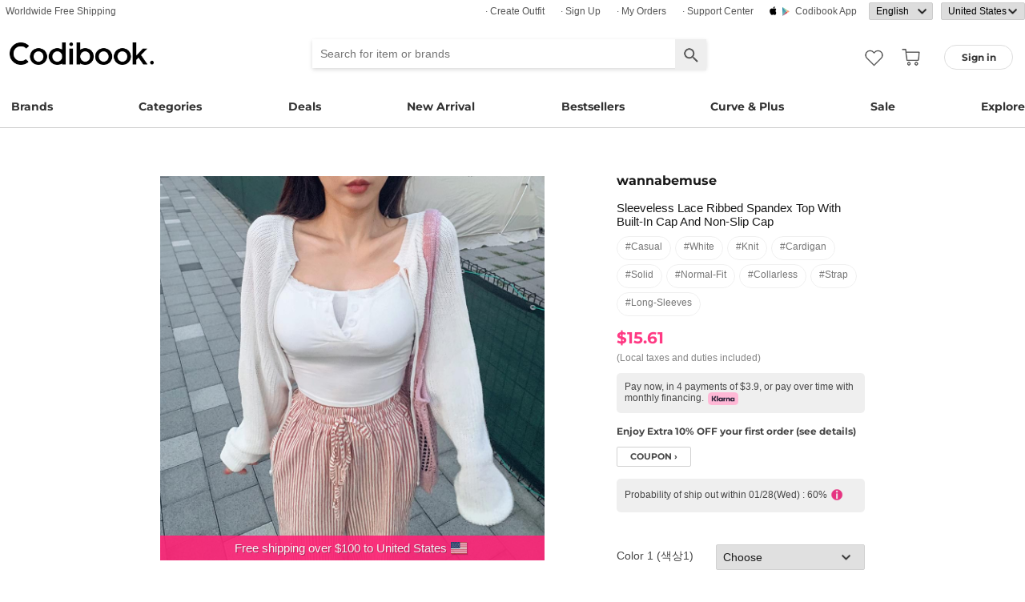

--- FILE ---
content_type: text/html; charset=utf-8
request_url: https://codibook.net/item/9165112?viewMode=shopThumbnail
body_size: 11852
content:
<!DOCTYPE html><html lang="en"><head><title>wannabemuse - Sleeveless Lace Ribbed Spandex Top with Built-in Cap and Non-Slip Cap  - Codibook.</title><meta charset="utf-8"><meta name="mobile-web-app-capable" content="yes"><meta http-equiv="X-UA-Compatible" content="IE=Edge"><meta name="naver-site-verification" content="18719379b51c73ee7c31c971e20b790a9fc353fe"><meta name="google-site-verification" content="BsFUZ1hKjYHyB_VDABBEBiXivHyySYdg_a08JsSWPUM"><meta name="p:domain_verify" content="493125a21442a43c57618c5162746c79"><meta name="apple-itunes-app" content="app-id=1052178370, app-argument=codibook://item/9165112"/><meta name="viewport" content="initial-scale=1, width=device-width"/><meta name="description" content="wannabemuse Sleeveless Lace Ribbed Spandex Top with Built-in Cap and Non-Slip Cap"/><meta property="og:title" content="Sleeveless Lace Ribbed Spandex Top with Built-in Cap and Non-Slip Cap "/><meta property="og:image" content="https://i3.codibook.net/files/1982081810430/24/867777643.jpg"/><meta property="og:description" content="CODIBOOK"/><meta property="al:android:url" content="codibook://item/9165112"/><meta property="al:android:package" content="com.ydea.codibook"/><meta property="al:android:app_name" content="Codibook"/><meta property="al:ios:url" content="codibook://item/9165112"/><meta property="al:ios:app_store_id" content="1052178370"/><meta property="al:ios:app_name" content="Codibook"/><link rel="alternate" href="codibook://item/9165112"/><link rel="alternate" href="android-app://com.ydea.codibook/https/codibook.net/item/9165112"/><link rel="apple-touch-icon" href="https://s1.codibook.net/images/common/apple-touch-icon.png"><link rel="alternate" hreflang="ko" href="https://ko.codibook.net/product/wannabemuse/Sleeveless-Lace-Ribbed-Spandex-Top-with-Built-in-Cap-and-Non-Slip-Cap/908593"><link rel="alternate" hreflang="en" href="https://en.codibook.net/product/wannabemuse/Sleeveless-Lace-Ribbed-Spandex-Top-with-Built-in-Cap-and-Non-Slip-Cap/908593"><link rel="alternate" hreflang="ja" href="https://ja.codibook.net/product/wannabemuse/Sleeveless-Lace-Ribbed-Spandex-Top-with-Built-in-Cap-and-Non-Slip-Cap/908593"><link rel="alternate" hreflang="zh-tw" href="https://zh-tw.codibook.net/product/wannabemuse/Sleeveless-Lace-Ribbed-Spandex-Top-with-Built-in-Cap-and-Non-Slip-Cap/908593"><link rel="alternate" hreflang="zh-cn" href="https://zh-cn.codibook.net/product/wannabemuse/Sleeveless-Lace-Ribbed-Spandex-Top-with-Built-in-Cap-and-Non-Slip-Cap/908593"><link rel="alternate" hreflang="zh-hk" href="https://zh-hk.codibook.net/product/wannabemuse/Sleeveless-Lace-Ribbed-Spandex-Top-with-Built-in-Cap-and-Non-Slip-Cap/908593"><link rel="alternate" hreflang="x-default" href="https://codibook.net/product/wannabemuse/Sleeveless-Lace-Ribbed-Spandex-Top-with-Built-in-Cap-and-Non-Slip-Cap/908593"><link rel="canonical" href="https://codibook.net/product/wannabemuse/Sleeveless-Lace-Ribbed-Spandex-Top-with-Built-in-Cap-and-Non-Slip-Cap/908593"><link rel="preload" href="https://i4.codibook.net/static/webfonts/Montserrat/Montserrat-Bold.woff" as="font" type="font/woff" crossorigin=""><link rel="stylesheet" href="https://s1.codibook.net/aristo/style.min.css"><link rel="stylesheet" href="https://s1.codibook.net/components/flag-icon-css/css/flag-icon.min.css" media="none" onload="if(media!='all')media='all'"/><noscript><link rel="stylesheet" href="https://s1.codibook.net/components/flag-icon-css/css/flag-icon.min.css"/></noscript><link rel="stylesheet" href="https://s1.codibook.net/components/animate.css/animate.css" media="none" onload="if(media!='all')media='all'"/><noscript><link rel="stylesheet" href="https://s1.codibook.net/components/animate.css/animate.css"/></noscript><link rel="stylesheet" href="https://s1.codibook.net/components/jquery.scrollbar/jquery.scrollbar.css" media="none" onload="if(media!='all')media='all'"/><noscript><link rel="stylesheet" href="https://s1.codibook.net/components/jquery.scrollbar/jquery.scrollbar.css"/></noscript><link rel="stylesheet" href="https://s1.codibook.net/components/qtip2/jquery.qtip.css" media="none" onload="if(media!='all')media='all'"/><noscript><link rel="stylesheet" href="https://s1.codibook.net/components/qtip2/jquery.qtip.css"/></noscript><link rel="stylesheet" href="https://s1.codibook.net/css/base.css?b91d09db9cdb537c3a9ea1b312b4ace3"><link rel="stylesheet" href="https://s1.codibook.net/css/item_detail_sizes.css?3eb7cd7a782f8d711867286819795a7c"><script>var Codibook = {"env":"production","xrw":"","webViewClient":"","webViewUA":null,"isApp":false,"i18nLocale":"en","currency":"USD","timezoneOffset":-420,"suggestedLocale":"en","isAlphaUser":false,"isBetaUser":false,"shipping_country":"US","isAndroid":false,"isiOS":false,"optionalStaticURLBase":"https://s1.codibook.net","httpStatus":200,"method":"GET","originalUrl":"/item/9165112?viewMode=shopThumbnail","webview":false,"agent":{"isTablet":false,"mobile":false},"isiPhone":false,"isSafari":false,"appDownloadLink":"","viewMode":"page","temp_id":"temp:b69c3d06bf9546c5973c3599086b6d33","naverpay":{"BUTTON_KEY":"4FC8F0E8-C06A-4826-880C-58BF0D182CC2"},"couponUsable":false,"viewData":{},"i18nDomain":["ko.codibook.net","en.codibook.net","ja.codibook.net","zh-tw.codibook.net","zh-cn.codibook.net","zh-hk.codibook.net"],"done":{},"itemView":{"item_id":9165112,"title_i18n":{"en":"Sleeveless Lace Ribbed Spandex Top with Built-in Cap and Non-Slip Cap ","ja":"透け感なしキャップ内蔵リブニットスパンレースレイヤードクロップスリーブレス","ko":"비침X 캡내장 골지 스판 레이스 레이어드 크롭 나시"},"title":"Sleeveless Lace Ribbed Spandex Top with Built-in Cap and Non-Slip Cap ","title_en":"Sleeveless Lace Ribbed Spandex Top with Built-in Cap and Non-Slip Cap ","user_id":"wannabemuse","orderable_item_id":908593,"shop_id":257,"sellingPrice":15.61},"permalink":"https://codibook.net/item/9165112"};</script><script src="https://s1.codibook.net/js/base.lib.js?5d4e9dea0fb4a5a31388346216245797"></script><script>(function(w,d,s,l,i){w[l]=w[l]||[];w[l].push({'gtm.start':
new Date().getTime(),event:'gtm.js'});var f=d.getElementsByTagName(s)[0],
j=d.createElement(s),dl=l!='dataLayer'?'&l='+l:'';j.async=true;j.src=
'https://ua.codibook.net/gtm.js?id='+i+dl;f.parentNode.insertBefore(j,f);
})(window,document,'script','dataLayer','GTM-KHPNJTQ');</script><script>!function(f,b,e,v,n,t,s){if(f.fbq)return;n=f.fbq=function(){n.callMethod?
n.callMethod.apply(n,arguments):n.queue.push(arguments)};if(!f._fbq)f._fbq=n;
n.push=n;n.loaded=!0;n.version='2.0';n.queue=[];t=b.createElement(e);t.async=!0;
t.src=v;s=b.getElementsByTagName(e)[0];s.parentNode.insertBefore(t,s)}(window,
document,'script','//connect.facebook.net/en_US/fbevents.js');</script><script src="https://s1.codibook.net/components/clipboard/dist/clipboard.min.js" async></script><script src="https://s1.codibook.net/js/essential.js?13d0320e79973734fac6d33901bc77db"></script><script src="https://s1.codibook.net/js/common.js?23b5cb301fe9889f8b35d33b89b589c3" defer></script><script src="https://s1.codibook.net/js/page/item_detail_sizes.js?23709db6f409ca6b370ec02227702a1e" defer></script><script id="jsonLdSchema" type="application/ld+json">{"@context":"http://schema.org","@type":"Product","name":"Sleeveless Lace Ribbed Spandex Top with Built-in Cap and Non-Slip Cap ","image":"https://i3.codibook.net/files/198109268408/ffc86fbcf0e46169/1800926021.jpg","description":"wannabemuse on CODIBOOK","brand":{"@type":"Brand","name":"wannabemuse"},"offers":{"@type":"Offer","availability":"http://schema.org/InStock","price":15.61,"priceCurrency":"USD"},"aggregateRating":null}</script></head><body class="mac itemDetail"><div id="login"><div class="head">Sign in</div><div class="wrapper"><div class="form_wrapper"><form class="ui-form login" method="POST" action="/api/login?fallbackNoAjax=1"><div class="idpws"><input class="user_id text" name="user_id" type="text" autocomplete="username" placeholder="User ID or Email" title="User ID or Email"><input class="raw_password text" name="raw_password" type="password" autocomplete="current-password" placeholder="Password" title="Password"><input class="password" name="password" type="hidden"><input class="return_to" name="return_to" type="hidden"></div><div class="buttons"><input class="btn btn_join" type="submit" value="Sign in"></div><div class="join">Not registered yet?
<strong><a class="join" href="/join">Sign up</a></strong></div><div class="join">Forgot ID or password?
<strong><a class="find_pw" href="/findpw">Find account</a></strong></div><div class="non_login_order_history_notice join"><a class="btn btn_continue_as_guest non_login_order_history">Order detail for guest</a></div><div class="non_login_pay_notice join"><a class="btn btn_continue_as_guest non_login_pay">Continue as guest</a></div><div class="googlelogin"><a class="btn_google btn_externalLogin" href="/auth/google">Sign in with Google</a></div><div class="applelogin"><a class="btn_apple btn_externalLogin" href="/auth/apple">Sign in with Apple</a></div><div class="linelogin"><a class="btn_line btn_externalLogin" href="/auth/line">Sign in with LINE</a></div><div class="fblogin"><a class="btn_facebook btn_externalLogin" href="/auth/facebook">Sign in with Facebook</a></div></form></div></div></div><div id="validation"><div class="wrapper"><div class="form_wrapper"><div class="head">Enter verification code</div><form class="ui-form validation"><div><p>Please check your email for a message with your code. Your code is 4 numbers long.</p><p>We sent your code to: <strong id="email_sent_to"></strong></p><a class="modify_email">Modify email address</a><input class="verify_code text" name="verify_code" type="number" placeholder="Enter code" title="Enter code" autocomplete="off"><div class="join_notice code_notice"></div><button class="retry" disabled>Resend code</button></div><div class="buttons"><div class="submit"><input class="btn btn_join" type="submit" value="Verify email"></div></div></form></div></div></div><div id="find_pw_dialog_container"><div class="formpanel_dialog"><div class="title">Find account</div><div class="desc">The password reset URL will be sent to the email of your account.</div><form class="find_pw ui-form" action="/api/user/dummy/find_pw"><div class="content"><div class="row"><div class="label">Email</div><div class="input"><input class="email text" name="email" type="email" inputmode="email" autocomplete="email" style="width:150px"></div></div></div><div class="foot"><input class="btn" type="submit" value="Submit">
<input class="btn cancel" type="button" value="cancel"></div></form></div></div><div id="non_login_order_history_dialog_container"><div class="formpanel_dialog"><div class="title">Order detail for guest</div><div class="desc">The order id was provided to you by email when your order was placed.</div><form class="non_login_order_history ui-form" action="/order/history" method="post"><input class="name text" name="non_login" type="hidden" value="1"><div class="content"><div class="row"><div class="label">Order ID</div><div class="input"><input class="order_id text" name="order_id" type="text" autocomplete="off"></div></div><div class="row"><div class="label">Email</div><div class="input"><input class="name text" name="email" type="text" autocomplete="off"></div></div></div><div class="foot"><input class="btn" type="submit" value="Submit"></div></form></div></div><div id="modal_background_layer"></div><div id="fb-root"></div><div class="topBannerWrapper" id="top_banner_wrapper"><div class="topBanner" id="top_banner"><a href=""><div class="img" style="background-image:url(https://s1.codibook.net/images/banner/app_down_top_en.png)"></div></a><div class="close_left"></div></div></div><div class="topBannerWrapper" id="locale_suggestion_banner_wrapper" lang="en"><div class="topBanner" id="locale_suggestion_banner"><div class="text"><strong>Choose another language to see content specific to your location and shop online.</strong></div><div class="locale_select_options_wrapper"><select class="locale_select_options" autocomplete="off"><option value="ko">한국어</option><option value="en" selected>English</option><option value="ja">日本語</option><option value="zh-tw">繁體中文</option><option value="zh-cn">简体中文</option></select></div><div class="locale_select_button_wrapper"><a class="btn btn_submit" type="button">OK</a></div><div class="close"></div></div></div><div id="header"><div id="header_of_header_wrapper"><div id="header_of_header"><div class="btn_wrapper_left"><a href="/about/freeshipping">Worldwide Free Shipping</a></div><div class="btn_wrapper_right"><a class="create btn" href="/create">· Create Outfit</a><a class="join btn" href="/join">· Sign up</a><a class="order_history requireLogin nonLoginOrderHistory btn" href="/order/history">· My Orders</a><a class="cscenter btn" href="/cs_center">· Support Center</a><a class="app btn" href="/about_app">Codibook app</a><div class="lang_currency_selector_wrapper"><select class="lang selectLanguages" autocomplete="off"><option value="ko">한국어</option><option value="en" selected>English</option><option value="ja">日本語</option><option value="zh-tw">繁體中文</option><option value="zh-cn">简体中文</option></select><select class="shipping_country selectShippingCountry" autocomplete="off"><option value="US" selected>United States</option><option value="AU">Australia</option><option value="CA">Canada</option><option value="JP">Japan</option><option value="HK">Hong kong</option><option value="MO">Macao</option><option value="SG">Singapore</option><option value="TW">Taiwan</option><option value="GB">United Kingdom</option><option value="FR">France</option><option value="IT">Italy</option><option value="AT">Austria</option><option value="BE">Belgium</option><option value="BG">Bulgaria(rep)</option><option value="HR">Croatia</option><option value="CY">Cyprus</option><option value="CZ">Czech</option><option value="DK">Denmark</option><option value="EE">Estonia</option><option value="FI">Finland</option><option value="DE">Germany</option><option value="GR">Greece</option><option value="HU">Hungary(rep)</option><option value="IE">Ireland</option><option value="LV">Latvia</option><option value="LT">Lithuania</option><option value="LU">Luxembourg</option><option value="MY">Malaysia</option><option value="NL">Netherlands</option><option value="NZ">New Zealand</option><option value="NO">Norway</option><option value="PL">Poland(rep)</option><option value="PT">Portugal</option><option value="RO">Romania</option><option value="SK">Slovakia</option><option value="SI">Slovenia</option><option value="ES">Spain</option><option value="SE">Sweden</option><option value="CH">Switzerland</option><option value="VN">Vietnam</option><option value="ZM">Zambia</option></select></div></div></div></div><div id="header_wrapper"><a class="hamburger btn" href="#"></a><div class="title"><a href="/"><img alt="Codibook" src="https://s1.codibook.net/images/header/logo.png" width="140"></a></div><div class="logo"><a href="/">Codibook</a></div><div class="login btn_flat needLogin" tabIndex="0"><span>Sign in</span></div><a class="search_btn" href="/search/"></a><a class="requireLogin liked_btn" href="#"></a><form class="search_wrapper hide_for_mobile" action="/search/"><input class="search" id="autoComplete" type="text" list="keyword" inputmode="search" name="q" placeholder="Search for item or brands" autocomplete="off" value=""><input type="hidden" name="filter" value=""><input class="search_submit" type="submit" value=""></form><a class="cart empty" href="/cart"></a><div class="search_assist balloon"><div class="assisted_keyword_wrapper"><div class="history_wrapper"><div class="keyword_label">Recent Searches</div><div class="clear">Clear</div><div class="history_content"></div></div><div class="keyword_label">Popular Keyword</div><div class="content"></div></div></div></div><div id="main_menu_container"><div id="main_menu"><div class="main_menu brands"><a href="/brand">Brands</a></div><div class="brands balloon"></div><div class="main_menu categories"><a href="#">Categories</a></div><div class="categories balloon"><div class="category_menu"><a href="/items/?shop_id=167&amp;sort=recent" data-alter="Delight.">Delight.</a></div><div class="category_menu"><a href="/items/?pc=136" data-alter="outer">Outer</a></div><div class="category_menu"><a href="/items/?pc=140" data-alter="tops">Tops</a></div><div class="category_menu"><a href="/items/?pc=144" data-alter="bottoms">Bottoms</a></div><div class="category_menu"><a href="/items/?pc=142" data-alter="dress">Dress</a></div><div class="category_menu"><a href="/items/?pc=151" data-alter="shoes">Shoes</a></div><div class="category_menu"><a href="/items/?pc=149" data-alter="bags">Bags</a></div><div class="category_menu"><a href="/items/?pc=150" data-alter="accessories">Accessories</a></div><div class="category_menu"><a href="/items/?pc=39583" data-alter="jewelry">Jewelry</a></div><div class="category_menu"><a href="/items/?pc=155" data-alter="swimwear">Swimwear</a></div></div><div class="main_menu"><a href="/event" data-alter="deals">Deals</a></div><div class="main_menu"><a href="/items/?sort=recent&amp;orderable=1&amp;featured=new" data-alter="new arrival">New Arrival</a></div><div class="main_menu"><a href="/items/?sort=order&amp;orderable=1&amp;featured=best" data-alter="bestsellers">Bestsellers</a></div><div class="main_menu"><a href="/items/?size=curve" data-alter="Curve &amp; Plus">Curve & Plus</a></div><div class="main_menu"><a href="/items/?sort=recent&amp;sale=1&amp;featured=sale" data-alter="sale">Sale</a></div><div class="main_menu"><a href="/trending" data-alter="explore">Explore</a></div></div></div><div id="popup_download_app_layer"></div><div id="popup_download_app"><div class="popup_image"><a href="https://codibook.net/page/5473905"><img class="link" alt="Join" src="https://s1.codibook.net/images/popup/join_banner_en3.jpg"></a></div><div class="close"></div></div><div id="new_user_coupon_layer_bg"></div><div id="new_user_coupon_layer"><a href="/event/page/welcomeapp"><img loading="lazy" src="https://s1.codibook.net/images/popup/newuser_popup_banner.jpg" alt="Take a coupon"></a><div class="close"></div></div></div><div id="left_modal_bg"></div><div id="left"><div class="container"><div class="top"><a class="join btn" href="/join">Sign up</a><div class="needLogin btn" style="margin-right:0">Sign in</div></div><div class="middle"><div class="menu"><a href="/"><img alt="main page" src="https://s1.codibook.net/images/glyphs/mobile_menu/home.png" align="absmiddle" width="24"> &nbsp;home</a></div><div class="menu"><a class="shopping" href="#"><img alt="category" src="https://s1.codibook.net/images/glyphs/mobile_menu/category.png" align="absmiddle" width="24"> &nbsp;Category</a></div><div class="submenu shopping"><div class="submenu_item"><a href="/items/?shop_id=167&amp;sort=recent" data-alter="Delight.">· Delight.</a></div><div class="submenu_item"><a href="/items/?pc=136">· Outer</a></div><div class="submenu_item"><a href="/items/?pc=140">· Tops</a></div><div class="submenu_item"><a href="/items/?pc=144">· Bottoms</a></div><div class="submenu_item"><a href="/items/?pc=142">· Dress</a></div><div class="submenu_item"><a href="/items/?pc=151">· Shoes</a></div><div class="submenu_item"><a href="/items/?pc=149">· Bags</a></div><div class="submenu_item"><a href="/items/?pc=150">· Accessories</a></div><div class="submenu_item"><a href="/items/?pc=39583">· Jewelry</a></div><div class="submenu_item"><a href="/items/?pc=155">· Swimwear</a></div><div class="submenu_item"><a href="/items/?size=curve">· Curve &amp; Plus</a></div><div class="submenu_item"><a href="/items/?sort=recent&amp;orderable=1&amp;featured=new">· New arrival</a></div><div class="submenu_item"><a href="/items/?sort=recent&amp;sale=1&amp;featured=sale">· Sale</a></div><div class="submenu_item"><a href="/items/?sort=order&amp;orderable=1&amp;featured=best">· Bestsellers</a></div></div><div class="menu"><a class="codi" href="/codi"><img alt="set" src="https://s1.codibook.net/images/glyphs/mobile_menu/codi.png" align="absmiddle" width="24"> &nbsp;Outfits</a></div><div class="menu"><a class="dailytip" href="/dailytip"><img alt="daily tips" src="https://s1.codibook.net/images/glyphs/mobile_menu/daily-tip.png" align="absmiddle" width="24"> &nbsp;dailytip</a></div><div class="menu"><a class="dailytip" href="/collection"><img alt="collection" src="https://s1.codibook.net/images/glyphs/mobile_menu/collection.png" align="absmiddle" width="24"> &nbsp;collection</a></div><div class="menu"><a class="event"><img alt="contest" src="https://s1.codibook.net/images/glyphs/mobile_menu/contest.png" align="absmiddle" width="24"> &nbsp;Deals / contest</a></div><div class="submenu event"><div class="submenu_item"><a href="/event">Deals</a></div><div class="submenu_item"><a href="/contest">contest</a></div></div><div style="padding-top:10px;border-top:1px solid #ccc;margin-top:10px;"></div><div class="menu"><a class="requireLogin nonLoginOrderHistory" href="#"><img alt="my shopping" src="https://s1.codibook.net/images/glyphs/my/delivery.png" align="absmiddle" width="24"> &nbsp;My Orders</a></div><div class="menu"><a class="requireLogin" href="#"><img alt="my shopping" src="https://s1.codibook.net/images/glyphs/my/mileage.png" align="absmiddle" width="24"> &nbsp;Credit details</a></div><div class="menu"><a href="/cs_center"><img alt="CS" src="https://s1.codibook.net/images/glyphs/mobile_menu/cs-center.png" align="absmiddle" width="24"> &nbsp;Support Center</a></div><div class="menu"><div class="lang_currency_selector_wrapper"><select class="lang selectLanguages" autocomplete="off"><option value="ko">한국어</option><option value="en" selected>English</option><option value="ja">日本語</option><option value="zh-tw">繁體中文</option><option value="zh-cn">简体中文</option></select><select class="shipping_country selectShippingCountry" autocomplete="off"><option value="US" selected>United States</option><option value="AU">Australia</option><option value="CA">Canada</option><option value="JP">Japan</option><option value="HK">Hong kong</option><option value="MO">Macao</option><option value="SG">Singapore</option><option value="TW">Taiwan</option><option value="GB">United Kingdom</option><option value="FR">France</option><option value="IT">Italy</option><option value="AT">Austria</option><option value="BE">Belgium</option><option value="BG">Bulgaria(rep)</option><option value="HR">Croatia</option><option value="CY">Cyprus</option><option value="CZ">Czech</option><option value="DK">Denmark</option><option value="EE">Estonia</option><option value="FI">Finland</option><option value="DE">Germany</option><option value="GR">Greece</option><option value="HU">Hungary(rep)</option><option value="IE">Ireland</option><option value="LV">Latvia</option><option value="LT">Lithuania</option><option value="LU">Luxembourg</option><option value="MY">Malaysia</option><option value="NL">Netherlands</option><option value="NZ">New Zealand</option><option value="NO">Norway</option><option value="PL">Poland(rep)</option><option value="PT">Portugal</option><option value="RO">Romania</option><option value="SK">Slovakia</option><option value="SI">Slovenia</option><option value="ES">Spain</option><option value="SE">Sweden</option><option value="CH">Switzerland</option><option value="VN">Vietnam</option><option value="ZM">Zambia</option></select></div></div></div></div></div><div class="item_view" id="container"><div id="item_view_container"><div class="item_dialog document_dialog" data-shop_id="257" data-item_id="9165112" data-soldout="0" data-orderable="1" data-publish="1"><div class="item_image_wrapper document_content_wrapper main"><div class="image_wrapper not_nukki"><div id="item_slider"><div class="swiper-container"><div class="swiper-wrapper"><div class="swiper-slide"><div class="spread"><span class="helper"></span><img src="https://i3.codibook.net/files/1982081810430/24/867777643.jpg" alt="Sleeveless Lace Ribbed Spandex Top with Built-in Cap and Non-Slip Cap "></div></div></div></div><div class="pagination"></div><div class="arrow-left"></div><div class="arrow-right"></div><div class="free_shipping_notice">Free shipping over $100 to United States<span class="flag-icon flag-icon-us" title="United States"></span></div></div></div><div class="bottom_wrapper"><div class="tag_wrapper"></div><div class="liked_wrapper"></div><button class="like_icon requireLogin"></button></div></div><div class="item_info_wrapper document_info_wrapper"><div class="title_wrapper"><h2 class="shop_title"><a href="/items/?brand_id=192">wannabemuse</a></h2><h1 class="title">Sleeveless Lace Ribbed Spandex Top with Built-in Cap and Non-Slip Cap </h1><div class="style_wrapper"><a class="style" href="/item?style_id=107">#casual</a><a class="style" href="/item?style_id=165">#white</a><a class="style" href="/item?style_id=4735">#knit</a><a class="style" href="/item?style_id=12087">#cardigan</a><a class="style" href="/item?style_id=320495">#solid</a><a class="style" href="/item?style_id=320498">#normal-fit</a><a class="style" href="/item?style_id=320608">#collarless</a><a class="style" href="/item?style_id=320618">#strap</a><a class="style" href="/item?style_id=628709">#long-sleeves</a></div><div class="price"><div class="row"><div class="value"><b>$15.61</b><br><span class="price_notice">(Local taxes and duties included)</span><div class="klarna_notice">Pay now, in 4 payments of $3.9, or pay over time with monthly financing.<img src="https://s1.codibook.net/images/order/payment_method/klarna.png" alt="Klarna" style="height:16px; margin-left:5px; vertical-align:middle;"></div><div class="coupon_container"><a href="https://codibook.net/page/5473905">Enjoy Extra 10% OFF your first order (see details)</a></div><div class="coupon_link_container"><a class="shop_link coupon_link">coupon ›</a><div id="coupon_dialog"><div class="formpanel_dialog coupon"><div class="title">Available coupons</div><div class="coupon_list"></div></div></div></div></div></div><div class="row"><div class="oneday_shipping_container">Probability of ship out within 01/28(Wed) : 60%<img src="https://s1.codibook.net/images/glyphs/collage/item_info.png" width="20" align="absmiddle" alt="info_icon"></div><div id="shipping_probability_dialog"><div class="formpanel_dialog"><div class="title">Shipping Information</div><div class="probability_container"><div class="estimated_ship_label shop">Estimated ship out date of <strong>this seller</strong>(wannabemuse)</div><div class="probability_list shop"><div class="row"><div class="col0">01/28(Wed)</div><div class="col1"><div class="percent_bar" style="width:60%"></div></div><div class="col2">60%</div></div><div class="row"><div class="col0">01/29(Thu)</div><div class="col1"><div class="percent_bar" style="width:24%"></div></div><div class="col2">24%</div></div><div class="row"><div class="col0">01/30(Fri)</div><div class="col1"><div class="percent_bar" style="width:4%"></div></div><div class="col2">4%</div></div><div class="row"><div class="col0">02/02(Mon)+</div><div class="col1"><div class="percent_bar" style="width:12%"></div></div><div class="col2">12%</div></div><div class="row notice">Probability based on recent shipping data for this seller.
Delivery may be delayed depending on the circumstances of the seller.</div></div></div></div></div></div></div><div class="ordering_conatiner formpanel_dialog"><div class="title">choose options</div><form class="order payform" action="/order" method="POST"><div class="options"><div class="option"><input class="option_key" type="hidden" name="option_keys[0][]" value="색상1"><div class="option_label">color 1 (색상1)</div><div class="option_selector"><select class="option_select option_val long_option" name="option_values[0][]"><option value="">Choose</option><option value="아이보리(ONE SIZE)">ivory(ONE SIZE) (아이보리(ONE SIZE))</option><option value="핑크(ONE SIZE)">pink(ONE SIZE) (핑크(ONE SIZE))</option><option value="민트(ONE SIZE)">mint(ONE SIZE) (민트(ONE SIZE))</option><option value="그레이(ONE SIZE)">gray(ONE SIZE) (그레이(ONE SIZE))</option><option value="블랙(ONE SIZE)">black(ONE SIZE) (블랙(ONE SIZE))</option></select></div></div><div class="option"><input class="option_key" type="hidden" name="option_keys[0][]" value="색상 2"><div class="option_label">color 2 (색상 2)</div><div class="option_selector"><select class="option_select option_val" name="option_values[0][]"><option value="하나만 구매" selected>Buy only one (하나만 구매)</option></select></div></div><div class="option"><div class="option_label">Quantity</div><div class="option_selector"><select class="option_select" name="quantity[]"><option>1</option><option>2</option><option>3</option><option>4</option><option>5</option></select></div></div></div><input class="item_id" type="hidden" name="item_id[]" value="9165112"><input class="cart_id" type="hidden" name="cart_id[]"><input class="option_string" type="hidden" name="option[]"><div class="buttons"><input class="btn btn_buy" type="button" value="buy now"><input class="btn btn_basket" type="button" value="add to cart"></div><div class="basket_msg">Added to the cart.
<a href="/cart">Go to the cart.</a></div></form></div></div></div><div class="rec_items_container"><div class="detail_title"><span>Recommended</span></div><div class="rec_items_wrapper" id="personalize_rec_wrapper"><div class="carousel rec_item"><div class="rec_item_wrapper"><a class="item_link" data-item_id="9405411" href="/item/9405411?recStrategy=096945"><div class="thumb_wrapper"><img alt="Bianchi Off-Shoulder T-Shirt - 5 Colors" src="https://i4.codibook.net/files/1983011413800/f20f3694e783f659/760821595.jpg?class=square"></div><div class="rec_item_info"><div class="shop">henique</div><div class="title">Bianchi Off-Shoulder T-Shirt - 5 Colors</div><div class="price">$20.23</div></div></a></div><div class="rec_item_wrapper"><a class="item_link" data-item_id="9421867" href="/item/9421867?recStrategy=096945"><div class="thumb_wrapper"><img alt="Rolled-Up Raw Wide Denim DE043" src="https://i4.codibook.net/files/1983022613809/c7a19a25c1da94a3/689074312.jpg?class=square"></div><div class="rec_item_info"><div class="shop">EEZEE</div><div class="title">Rolled-Up Raw Wide Denim DE043</div><div class="price">$38.63</div></div></a></div><div class="rec_item_wrapper"><a class="item_link" data-item_id="9438594" href="/item/9438594?recStrategy=096945"><div class="thumb_wrapper"><img alt="Naro Ribbon Square Neck T-Shirt" src="https://i4.codibook.net/files/1983041415627/386df7690a64e584/1406116071.jpg?class=square"></div><div class="rec_item_info"><div class="shop">Wansmall</div><div class="title">Naro Ribbon Square Neck T-Shirt</div><div class="price">$21.22</div></div></a></div><div class="rec_item_wrapper"><a class="item_link" data-item_id="9428170" href="/item/9428170?recStrategy=096945"><div class="thumb_wrapper"><img alt="Lene Stripe Striped Button Collar Knitwear Cardigan" src="https://i4.codibook.net/files/1983031244415/0e2d34819878ae5d/2022261526.jpg?class=square"></div><div class="rec_item_info"><div class="shop">ondeed</div><div class="title">Lene Stripe Striped Button Collar Knitwear Cardigan</div><div class="price">$19.27</div></div></a></div><div class="rec_item_wrapper"><a class="item_link" data-item_id="9415972" href="/item/9415972?recStrategy=096945"><div class="thumb_wrapper"><img alt="Hearts side pin tuck corduroy golden velvet wide banding high-waist pants" src="https://i4.codibook.net/files/1983021244416/58cda9b2a580d99c/1046160921.jpg?class=square"></div><div class="rec_item_info"><div class="shop">JASMINBELL</div><div class="title">Hearts side pin tuck corduroy golden velvet wide banding high-waist pants</div><div class="price">$19.57</div></div></a></div><div class="rec_item_wrapper"><a class="item_link" data-item_id="9276099" href="/item/9276099?recStrategy=096945"><div class="thumb_wrapper"><img alt="Save Daily Vintage Faded High-Waist Low Wide Denim Pants" src="https://i3.codibook.net/files/1982032735412/ab0d8394f10740b6/934467624.jpg?class=square"></div><div class="rec_item_info"><div class="shop">JASMINBELL</div><div class="title">Save Daily Vintage Faded High-Waist Low Wide Denim Pants</div><div class="price">$34.35</div></div></a></div><div class="rec_item_wrapper"><a class="item_link" data-item_id="9424839" href="/item/9424839?recStrategy=096945"><div class="thumb_wrapper"><img alt="Barmen Banding Knitwear Shorts" src="https://i4.codibook.net/files/1983030437261/bc5b6698aa1d8d2b/1717704869.jpg?class=square"></div><div class="rec_item_info"><div class="shop">Qnigirls</div><div class="title">Barmen Banding Knitwear Shorts</div><div class="price">$23.05</div></div></a></div><div class="rec_item_wrapper"><a class="item_link" data-item_id="9443501" href="/item/9443501?recStrategy=096945"><div class="thumb_wrapper"><img alt="Heber Knitwear Side Pintuck Wide Fleece-lined Banding Training Pants" src="https://i4.codibook.net/files/1983042448010/a268907512b4edef/1667694118.jpg?class=square"></div><div class="rec_item_info"><div class="shop">JASMINBELL</div><div class="title">Heber Knitwear Side Pintuck Wide Fleece-lined Banding Training Pants</div><div class="price">$20.80</div></div></a></div><div class="rec_item_wrapper"><a class="item_link" data-item_id="9396790" href="/item/9396790?recStrategy=096945"><div class="thumb_wrapper"><img alt="Burnt Slim Ribbed Long Sleeve Hooded Zip-Up" src="https://i4.codibook.net/files/1982121939030/54d875e90d8109d2/460316279.jpg?class=square"></div><div class="rec_item_info"><div class="shop">creamsugar</div><div class="title">Burnt Slim Ribbed Long Sleeve Hooded Zip-Up</div><div class="price">$18.78</div></div></a></div><div class="rec_item_wrapper"><a class="item_link" data-item_id="9418929" href="/item/9418929?recStrategy=096945"><div class="thumb_wrapper"><img alt="Picker V-Neck neck Twisted turtleneck knitwear " src="https://i4.codibook.net/files/1983021926412/9da00fa907478172/1758417705.jpg?class=square"></div><div class="rec_item_info"><div class="shop">anyonemore</div><div class="title">Picker V-Neck neck Twisted turtleneck knitwear </div><div class="price">$34.52</div></div></a></div><div class="rec_item_wrapper"><a class="item_link" data-item_id="9453175" href="/item/9453175?recStrategy=096945"><div class="thumb_wrapper"><img alt="A loose-fitting, boat-neck mohair knitwear cardigan that covers the back of the hand." src="https://i4.codibook.net/files/1983051660601/2c16d432f4b429ff/542530816.jpg?class=square"></div><div class="rec_item_info"><div class="shop">creamsugar</div><div class="title">A loose-fitting, boat-neck mohair knitwear cardigan that covers the back of the hand.</div><div class="price">$33.90</div></div></a></div><div class="rec_item_wrapper"><a class="item_link" data-item_id="9349325" href="/item/9349325?recStrategy=096945"><div class="thumb_wrapper"><img alt="Snowside pintuck high-waist pants (No brushed lining)" src="https://i3.codibook.net/files/1982090621000/80bf181cc295d86a/795846508.jpg?class=square"></div><div class="rec_item_info"><div class="shop">JASMINBELL</div><div class="title">Snowside pintuck high-waist pants (No brushed lining)</div><div class="price">$34.35</div></div></a></div><div class="rec_item_wrapper"><a class="item_link" data-item_id="9451249" href="/item/9451249?recStrategy=096945"><div class="thumb_wrapper"><img alt="Land Raised Fleece Illusion See-Through Black Slim Long Stockings Winter Item/Winter Stockings" src="https://i4.codibook.net/files/198305121213/1420b3db64664d21/1154139780.jpg?class=square"></div><div class="rec_item_info"><div class="shop">JASMINBELL</div><div class="title">Land Raised Fleece Illusion See-Through Black Slim Long Stockings Winter Item/Winter Stockings</div><div class="price">$12.18</div></div></a></div><div class="rec_item_wrapper"><a class="item_link" data-item_id="9413039" href="/item/9413039?recStrategy=096945"><div class="thumb_wrapper"><img alt="Slim basic unisex long-sleeved T-shirt that perfectly covers the upper arms" src="https://i4.codibook.net/files/1983020628211/d55870d2d570fc0b/1181307028.jpg?class=square"></div><div class="rec_item_info"><div class="shop">creamsugar</div><div class="title">Slim basic unisex long-sleeved T-shirt that perfectly covers the upper arms</div><div class="price">$18.78</div></div></a></div></div></div></div><div class="item_image_wrapper detail"><div class="item_info_tab original" align="center" cellspacing="0"><div class="td_wrapper"><div class="td"><a class="detail_tab active">details</a></div><div class="td"><a class="codi_tab">Outfits</a></div><div class="td"><a class="review_tab">reviews (<span class="total">0</span>)</a></div><div class="td"><a class="delivery_tab">FAQ</a></div></div></div><div class="tab_contents_wrapper see_more" id="detail_container"><div class="see_more_button_container"><div class="see_more_button">Show More Details</div></div><a class="eyecatch" href="/link/banner/15741"><img src="https://i4.codibook.net/files/1983061048348/32fbaeae3bda63/1566727901.png"></a><div id="content" data-shop-type="cafe24" data-shop-id="257"><div class="item_detail_notice"><div class="item_detail_notice_btn disclosureButton" style="font-size:14px !important;">Product Description</div><div class="item_detail_notice_content">Country of Origin : China(OEM)<br/>Material : Rayon 95%, Spandex 5%<br/>Product Code : 908593</div><div class="item_detail_notice_btn disclosureButton" style="font-size:14px !important;">Care Instruction</div><div class="item_detail_notice_content">· The color displayed may vary depending on your screen.<br/>· Dry cleaning is recommended for the first wash of all clothes, please start wearing after washing.<br/>· We recommend washing denim or colored clothes separately to avoid dye transfer.</div><div class="item_detail_notice_btn disclosureButton" style="font-size:14px !important;">Free Shipping Info</div><div class="item_detail_notice_content"><strong>Free shipping over $100 to United States</strong><br/>After ship out from Codibook warehouse in Korea, you can receive within 5 business days. (Shipment can be delayed due to the local delivery system and the custom clearance schedule.)</div></div><div class="item_detail_size_header"><a class="size_guide_btn disclosureButton" data-target=".size_guide">size guide</a><div class="unit_toggle" data-unit="inch"></div></div><div class="size_guide"><img src="https://s1.codibook.net/images/category/guide/140_en.png" alt="size guide"/></div><table class="item_detail_size" cellspacing="0" cellpadding="7" align="center"><thead><tr><th>Size</th><th>Chest</th><th>Length</th></tr></thead><tbody><tr><td style="text-align:center;font-size:1.2em !important;" data-size="">ONE</td><td style="text-align:center;font-size:1.2em !important;" data-size="32">32</td><td style="text-align:center;font-size:1.2em !important;" data-size="42">42</td></tr></tbody><tfoot><tr><td colspan="3" style="line-height:150%;text-align:center" align="center">Measurements are made with the garment laid flat. (The size may differ by 1~3cm)</td></tr></tfoot></table><img src='https://i3.codibook.net/files/1982070854234/76/1511562476'/><br/><img src='https://i3.codibook.net/files/1982070854235/79/891731749'/><br/><img src='https://i3.codibook.net/files/1982070854235/79/758357963'/><br/><img loading="lazy" src='https://i3.codibook.net/files/1982070854235/79/938848351'/><br/><img loading="lazy" src='https://i3.codibook.net/files/1982070854236/7d/1802573539'/><br/><img loading="lazy" src='https://i3.codibook.net/files/1982070854236/7d/2009384988'/><br/><img loading="lazy" src='https://i3.codibook.net/files/1982070854236/7d/1486403707'/><br/><img loading="lazy" src='https://i3.codibook.net/files/1982070854236/7d/1380558842'/><br/><img loading="lazy" src='https://i3.codibook.net/files/1982070854238/83/437815972'/><br/><img loading="lazy" src='https://i3.codibook.net/files/1982070854238/83/2020490049'/><br/><img loading="lazy" src='https://i3.codibook.net/files/1982070854238/83/721775762'/><br/><img loading="lazy" src='https://i3.codibook.net/files/1982070854238/83/1182388010'/><br/><img loading="lazy" src='https://i3.codibook.net/files/1982070854239/86/2050265729'/><br/><img loading="lazy" src='https://i3.codibook.net/files/1982070854242/90/1739529284'/><br/><img loading="lazy" src='https://i3.codibook.net/files/1982070854242/90/840449884'/><br/><img loading="lazy" src='https://i3.codibook.net/files/1982070854242/90/140327811'/><br/><img loading="lazy" src='https://i3.codibook.net/files/1982070854243/93/354045022'/><br/><img loading="lazy" src='https://i3.codibook.net/files/1982070854243/93/1862762903'/><br/><img loading="lazy" src='https://i3.codibook.net/files/1982070854243/93/330061722'/><br/><img loading="lazy" src='https://i3.codibook.net/files/1982070854244/97/1270526830'/><br/><img loading="lazy" src='https://i3.codibook.net/files/1982070854244/97/1660654115'/><br/><img loading="lazy" src='https://i3.codibook.net/files/1982070854244/97/1534542594'/><br/><img loading="lazy" src='https://i3.codibook.net/files/1982070854244/97/940883203'/><br/><img loading="lazy" src='https://i3.codibook.net/files/1982070854245/9a/782995867'/><br/><img loading="lazy" src='https://i3.codibook.net/files/1982070854245/9a/683237935'/><br/><img loading="lazy" src='https://i3.codibook.net/files/1982070854245/9a/557453616'/><br/><img loading="lazy" src='https://i3.codibook.net/files/1982070854245/9a/2098971625'/><br/><img loading="lazy" src='https://i3.codibook.net/files/1982070854245/9a/67453616'/><br/><img loading="lazy" src='https://i3.codibook.net/files/1982070854246/9d/1760823610'/><br/><img loading="lazy" src='https://i3.codibook.net/files/1982070854246/9d/468706459'/><br/><img loading="lazy" src='https://i3.codibook.net/files/1982070854246/9d/1756638915'/><br/><img loading="lazy" src='https://i3.codibook.net/files/1982070854246/9d/1731870504'/><br/><img loading="lazy" src='https://i3.codibook.net/files/1982070854249/a7/60384341'/><br/><img loading="lazy" src='https://i3.codibook.net/files/1982070854250/aa/964446434'/><br/><img loading="lazy" src='https://i3.codibook.net/files/1982070854251/ae/331820498'/><br/><img loading="lazy" src='https://i3.codibook.net/files/1982070854251/ae/1254968546'/><br/><img loading="lazy" src='https://i3.codibook.net/files/1982070854253/b4/1038107818'/><br/><img loading="lazy" src='https://i3.codibook.net/files/1982070854255/bb/1694304772'/><br/><img loading="lazy" src='https://i3.codibook.net/files/1982070854256/be/6547996'/><br/><img loading="lazy" src='https://i3.codibook.net/files/1982070854256/be/1648840643'/><br/><img loading="lazy" src='https://i3.codibook.net/files/1982070854259/c8/318612'/><br/><img loading="lazy" src='https://i3.codibook.net/files/1982070854260/cb/869351303'/><br/><img loading="lazy" src='https://i3.codibook.net/files/1982070854261/ce/1002164865'/><br/><img loading="lazy" src='https://i3.codibook.net/files/1982070854261/ce/978960274'/><br/><img loading="lazy" src='https://i3.codibook.net/files/1982070854262/d1/113952014'/><br/><img loading="lazy" src='https://i3.codibook.net/files/1982070854262/d1/2101357226'/><br/><img loading="lazy" src='https://i3.codibook.net/files/1982070854262/d1/154778805'/><br/><img loading="lazy" src='https://i3.codibook.net/files/1982070854263/d5/894842754'/><br/><img loading="lazy" src='https://i3.codibook.net/files/1982070854263/d5/1466150102'/><br/><img loading="lazy" src='https://i3.codibook.net/files/1982070854263/d5/134869265'/></div></div><div class="tab_contents_wrapper" id="delivery_container"></div><div class="tab_contents_wrapper" id="review_container"><div class="comment_container"><div class="comment_list notLoaded"><img alt="loading..." src="https://s1.codibook.net/images/common/loading_spinner.gif" width="100"></div><div class="btn_flat load_more_item_comment">MORE</div></div></div><div class="tab_contents_wrapper notLoaded" id="codi_container"><img alt="loading..." src="https://s1.codibook.net/images/common/loading_spinner.gif" width="100"></div><div class="detail_title title"><span>with items</span></div><div class="rec_items_wrapper"><div class="carousel with_item"><div class="rec_item_wrapper"><a class="item_link" data-item_id="9165114" href="/item/9165114"><div class="thumb_wrapper"><img alt="Until Midsummer - Ribbon Strap Long-Sleeve Crop Knitwear Bolero Cardigan" src="https://i3.codibook.net/files/198109268411/09bdc7bacfe9da1c/1278162102.jpg?class=small"></div><div class="rec_item_info"><div class="shop">wannabemuse</div><div class="title">Until Midsummer - Ribbon Strap Long-Sleeve Crop Knitwear Bolero Cardigan</div><div class="price">$30.37</div></div></a></div></div></div><div class="detail_title"><span>Related products</span></div><div class="rec_items_wrapper" id="similar_rec_wrapper"><div class="carousel rec_item"><div class="rec_item_wrapper"><a class="item_link" data-item_id="9405411" href="/item/9405411?recStrategy=096945"><div class="thumb_wrapper"><img alt="Bianchi Off-Shoulder T-Shirt - 5 Colors" src="https://i4.codibook.net/files/1983011413800/f20f3694e783f659/760821595.jpg?class=square"></div><div class="rec_item_info"><div class="shop">henique</div><div class="title">Bianchi Off-Shoulder T-Shirt - 5 Colors</div><div class="price">$20.23</div></div></a></div><div class="rec_item_wrapper"><a class="item_link" data-item_id="9421867" href="/item/9421867?recStrategy=096945"><div class="thumb_wrapper"><img alt="Rolled-Up Raw Wide Denim DE043" src="https://i4.codibook.net/files/1983022613809/c7a19a25c1da94a3/689074312.jpg?class=square"></div><div class="rec_item_info"><div class="shop">EEZEE</div><div class="title">Rolled-Up Raw Wide Denim DE043</div><div class="price">$38.63</div></div></a></div><div class="rec_item_wrapper"><a class="item_link" data-item_id="9438594" href="/item/9438594?recStrategy=096945"><div class="thumb_wrapper"><img alt="Naro Ribbon Square Neck T-Shirt" src="https://i4.codibook.net/files/1983041415627/386df7690a64e584/1406116071.jpg?class=square"></div><div class="rec_item_info"><div class="shop">Wansmall</div><div class="title">Naro Ribbon Square Neck T-Shirt</div><div class="price">$21.22</div></div></a></div><div class="rec_item_wrapper"><a class="item_link" data-item_id="9428170" href="/item/9428170?recStrategy=096945"><div class="thumb_wrapper"><img alt="Lene Stripe Striped Button Collar Knitwear Cardigan" src="https://i4.codibook.net/files/1983031244415/0e2d34819878ae5d/2022261526.jpg?class=square"></div><div class="rec_item_info"><div class="shop">ondeed</div><div class="title">Lene Stripe Striped Button Collar Knitwear Cardigan</div><div class="price">$19.27</div></div></a></div><div class="rec_item_wrapper"><a class="item_link" data-item_id="9415972" href="/item/9415972?recStrategy=096945"><div class="thumb_wrapper"><img alt="Hearts side pin tuck corduroy golden velvet wide banding high-waist pants" src="https://i4.codibook.net/files/1983021244416/58cda9b2a580d99c/1046160921.jpg?class=square"></div><div class="rec_item_info"><div class="shop">JASMINBELL</div><div class="title">Hearts side pin tuck corduroy golden velvet wide banding high-waist pants</div><div class="price">$19.57</div></div></a></div><div class="rec_item_wrapper"><a class="item_link" data-item_id="9276099" href="/item/9276099?recStrategy=096945"><div class="thumb_wrapper"><img alt="Save Daily Vintage Faded High-Waist Low Wide Denim Pants" src="https://i3.codibook.net/files/1982032735412/ab0d8394f10740b6/934467624.jpg?class=square"></div><div class="rec_item_info"><div class="shop">JASMINBELL</div><div class="title">Save Daily Vintage Faded High-Waist Low Wide Denim Pants</div><div class="price">$34.35</div></div></a></div><div class="rec_item_wrapper"><a class="item_link" data-item_id="9424839" href="/item/9424839?recStrategy=096945"><div class="thumb_wrapper"><img alt="Barmen Banding Knitwear Shorts" src="https://i4.codibook.net/files/1983030437261/bc5b6698aa1d8d2b/1717704869.jpg?class=square"></div><div class="rec_item_info"><div class="shop">Qnigirls</div><div class="title">Barmen Banding Knitwear Shorts</div><div class="price">$23.05</div></div></a></div><div class="rec_item_wrapper"><a class="item_link" data-item_id="9443501" href="/item/9443501?recStrategy=096945"><div class="thumb_wrapper"><img alt="Heber Knitwear Side Pintuck Wide Fleece-lined Banding Training Pants" src="https://i4.codibook.net/files/1983042448010/a268907512b4edef/1667694118.jpg?class=square"></div><div class="rec_item_info"><div class="shop">JASMINBELL</div><div class="title">Heber Knitwear Side Pintuck Wide Fleece-lined Banding Training Pants</div><div class="price">$20.80</div></div></a></div><div class="rec_item_wrapper"><a class="item_link" data-item_id="9396790" href="/item/9396790?recStrategy=096945"><div class="thumb_wrapper"><img alt="Burnt Slim Ribbed Long Sleeve Hooded Zip-Up" src="https://i4.codibook.net/files/1982121939030/54d875e90d8109d2/460316279.jpg?class=square"></div><div class="rec_item_info"><div class="shop">creamsugar</div><div class="title">Burnt Slim Ribbed Long Sleeve Hooded Zip-Up</div><div class="price">$18.78</div></div></a></div><div class="rec_item_wrapper"><a class="item_link" data-item_id="9418929" href="/item/9418929?recStrategy=096945"><div class="thumb_wrapper"><img alt="Picker V-Neck neck Twisted turtleneck knitwear " src="https://i4.codibook.net/files/1983021926412/9da00fa907478172/1758417705.jpg?class=square"></div><div class="rec_item_info"><div class="shop">anyonemore</div><div class="title">Picker V-Neck neck Twisted turtleneck knitwear </div><div class="price">$34.52</div></div></a></div><div class="rec_item_wrapper"><a class="item_link" data-item_id="9453175" href="/item/9453175?recStrategy=096945"><div class="thumb_wrapper"><img alt="A loose-fitting, boat-neck mohair knitwear cardigan that covers the back of the hand." src="https://i4.codibook.net/files/1983051660601/2c16d432f4b429ff/542530816.jpg?class=square"></div><div class="rec_item_info"><div class="shop">creamsugar</div><div class="title">A loose-fitting, boat-neck mohair knitwear cardigan that covers the back of the hand.</div><div class="price">$33.90</div></div></a></div><div class="rec_item_wrapper"><a class="item_link" data-item_id="9349325" href="/item/9349325?recStrategy=096945"><div class="thumb_wrapper"><img alt="Snowside pintuck high-waist pants (No brushed lining)" src="https://i3.codibook.net/files/1982090621000/80bf181cc295d86a/795846508.jpg?class=square"></div><div class="rec_item_info"><div class="shop">JASMINBELL</div><div class="title">Snowside pintuck high-waist pants (No brushed lining)</div><div class="price">$34.35</div></div></a></div><div class="rec_item_wrapper"><a class="item_link" data-item_id="9451249" href="/item/9451249?recStrategy=096945"><div class="thumb_wrapper"><img alt="Land Raised Fleece Illusion See-Through Black Slim Long Stockings Winter Item/Winter Stockings" src="https://i4.codibook.net/files/198305121213/1420b3db64664d21/1154139780.jpg?class=square"></div><div class="rec_item_info"><div class="shop">JASMINBELL</div><div class="title">Land Raised Fleece Illusion See-Through Black Slim Long Stockings Winter Item/Winter Stockings</div><div class="price">$12.18</div></div></a></div><div class="rec_item_wrapper"><a class="item_link" data-item_id="9413039" href="/item/9413039?recStrategy=096945"><div class="thumb_wrapper"><img alt="Slim basic unisex long-sleeved T-shirt that perfectly covers the upper arms" src="https://i4.codibook.net/files/1983020628211/d55870d2d570fc0b/1181307028.jpg?class=square"></div><div class="rec_item_info"><div class="shop">creamsugar</div><div class="title">Slim basic unisex long-sleeved T-shirt that perfectly covers the upper arms</div><div class="price">$18.78</div></div></a></div></div></div></div></div><div class="fixed buytab"><table class="foot_item_info_container" align="center" cellspacing="0" cellpadding="0"><tr><td class="title_wrapper"><span class="shop_title"><a href="/items/?brand_id=192">wannabemuse</a></span><br><span class="title">Sleeveless Lace Ribbed Spandex Top with Built-in Cap and Non-Slip Cap </span></td><td class="price_wrapper"><b>$15.61</b></td><td class="button_wrapper"><div class="buttons"><input class="btn btn_buy_dialog" type="button" value="buy now"><input class="btn btn_basket_dialog" type="button" value="add to cart"></div></td></tr></table></div></div></div><div id="footer"><div class="footer_menu_wrapper"><div class="footer_menu"><ul><li><a href="/about">about us</a></li><li><a href="/brand">Brands</a></li><li><a href="/about/term">Term</a></li><li><a href="/about/policy">Policy</a></li><li><a href="/about/freeshipping">Shipping Info</a></li><li><a href="https://docs.google.com/forms/d/e/1FAIpQLSdOuFCU6qLrG_xTFNcQpkTrHHBnGWL4uAFFCyb0ZOupiYdwCA/viewform">wholesale</a></li><li><a href="/cs_center">help</a></li><li><a href="https://ydea.co" target="_blank">company</a></li></ul><div class="lang_currency_selector_wrapper"><select class="lang selectLanguages" autocomplete="off"><option value="ko">한국어</option><option value="en" selected>English</option><option value="ja">日本語</option><option value="zh-tw">繁體中文</option><option value="zh-cn">简体中文</option></select><select class="shipping_country selectShippingCountry" autocomplete="off"><option value="US" selected>United States</option><option value="AU">Australia</option><option value="CA">Canada</option><option value="JP">Japan</option><option value="HK">Hong kong</option><option value="MO">Macao</option><option value="SG">Singapore</option><option value="TW">Taiwan</option><option value="GB">United Kingdom</option><option value="FR">France</option><option value="IT">Italy</option><option value="AT">Austria</option><option value="BE">Belgium</option><option value="BG">Bulgaria(rep)</option><option value="HR">Croatia</option><option value="CY">Cyprus</option><option value="CZ">Czech</option><option value="DK">Denmark</option><option value="EE">Estonia</option><option value="FI">Finland</option><option value="DE">Germany</option><option value="GR">Greece</option><option value="HU">Hungary(rep)</option><option value="IE">Ireland</option><option value="LV">Latvia</option><option value="LT">Lithuania</option><option value="LU">Luxembourg</option><option value="MY">Malaysia</option><option value="NL">Netherlands</option><option value="NZ">New Zealand</option><option value="NO">Norway</option><option value="PL">Poland(rep)</option><option value="PT">Portugal</option><option value="RO">Romania</option><option value="SK">Slovakia</option><option value="SI">Slovenia</option><option value="ES">Spain</option><option value="SE">Sweden</option><option value="CH">Switzerland</option><option value="VN">Vietnam</option><option value="ZM">Zambia</option></select></div></div></div><div id="footer_notice_wide"></div><div id="footer_content"><div class="table"><div class="footer_logo"></div><div class="col0"><div class="row0"><span class="footer_title">Mobile Apps</span><br><br><a href="https://play.google.com/store/apps/details?id=com.ydea.codibook&amp;referrer=utm_source%3Dcodibook-web%26utm_medium%3Dfooter" target="_blank"><img alt="Google Play" src="https://s1.codibook.net/images/common/btn_small_android_app.png?1" height="32"></a> &nbsp;<a href="https://itunes.apple.com/kr/app/fashion-style-shop-codibook/id1052178370" target="_blank"><img alt="App Store" src="https://s1.codibook.net/images/common/btn_small_iOS_app.png?1" height="32"></a></div></div><div class="col3"><span class="footer_title">Follow Us</span><br><br><div class="social"><a class="facebook" href="https://www.facebook.com/codibook" target="_blank"><img src="https://s1.codibook.net/images/glyphs/footer/facebook.png?1" alt="Facebook" height="30"></a><a class="instagram" href="https://instagram.com/codibook/" target="_blank"><img src="https://s1.codibook.net/images/glyphs/footer/instagram.png?1" alt="Instagram" height="30"></a><a class="instagram" href="https://www.tiktok.com/@codibook_official" target="_blank"><img src="https://s1.codibook.net/images/glyphs/footer/tiktok.png" alt="Tiktok" height="30"></a></div></div><div class="col4">Address: A-301, 114, Gasan digital 2-ro, Geumcheon-gu, Seoul<br>Tel: +82-1661-1813 (Korean)
Email: help@codibook.net<div class="lang_currency_selector_wrapper"><select class="lang selectLanguages" autocomplete="off"><option value="ko">한국어</option><option value="en" selected>English</option><option value="ja">日本語</option><option value="zh-tw">繁體中文</option><option value="zh-cn">简体中文</option></select><select class="shipping_country selectShippingCountry" autocomplete="off"><option value="US" selected>United States</option><option value="AU">Australia</option><option value="CA">Canada</option><option value="JP">Japan</option><option value="HK">Hong kong</option><option value="MO">Macao</option><option value="SG">Singapore</option><option value="TW">Taiwan</option><option value="GB">United Kingdom</option><option value="FR">France</option><option value="IT">Italy</option><option value="AT">Austria</option><option value="BE">Belgium</option><option value="BG">Bulgaria(rep)</option><option value="HR">Croatia</option><option value="CY">Cyprus</option><option value="CZ">Czech</option><option value="DK">Denmark</option><option value="EE">Estonia</option><option value="FI">Finland</option><option value="DE">Germany</option><option value="GR">Greece</option><option value="HU">Hungary(rep)</option><option value="IE">Ireland</option><option value="LV">Latvia</option><option value="LT">Lithuania</option><option value="LU">Luxembourg</option><option value="MY">Malaysia</option><option value="NL">Netherlands</option><option value="NZ">New Zealand</option><option value="NO">Norway</option><option value="PL">Poland(rep)</option><option value="PT">Portugal</option><option value="RO">Romania</option><option value="SK">Slovakia</option><option value="SI">Slovenia</option><option value="ES">Spain</option><option value="SE">Sweden</option><option value="CH">Switzerland</option><option value="VN">Vietnam</option><option value="ZM">Zambia</option></select></div><div class="mark"><div class="visa"></div><div class="master"></div><div class="paypal"></div><div class="klarna"></div></div></div><div class="col5 shop_info">Company: YDEA Inc.<br>Biz Reg. No.: 105-87-74884<br>CEO: Haneul Kang<br>Address: A-301, 114, Gasan digital 2-ro, Geumcheon-gu, Seoul (ZIP: 08506)<br>Tel: +82-1661-1813 (Korean)<br>Email: help@codibook.net<br><div class="mark"><div class="visa"></div><div class="master"></div><div class="paypal"></div><div class="klarna"></div></div></div></div></div></div><div id="floating_create"><a href="/create" title="Create Outfit"><img src="https://s1.codibook.net/images/header/btn_editor.png" alt="Create Outfit"></a></div></body></html><!--
generator:     _ _ _                 _       _
  ___ ___   __| (_) |__   ___   ___ | | __  (_)___
 / __/ _ \ / _` | | '_ \ / _ \ / _ \| |/ /  | / __|
| (_| (_) | (_| | | |_) | (_) | (_) |   < _ | \__ \
 \___\___/ \__,_|_|_.__/ \___/ \___/|_|\_(_)/ |___/
                                          |__/ by YDEA
-->

--- FILE ---
content_type: text/html; charset=utf-8
request_url: https://codibook.net/api/v1/item/9165112/likes/?jade=liked
body_size: 17
content:
<div class="total_liked"><span class="numLike">15</span> people like this</div>

--- FILE ---
content_type: text/html; charset=utf-8
request_url: https://codibook.net/api/product/908593/recommend?jade=item_view_rec_item&limit=16&version=v4
body_size: 996
content:
<div class="carousel rec_item"><div class="rec_item_wrapper"><a class="item_link" data-item_id="9452982" href="/item/9452982?recStrategy=similar_v4"><div class="thumb_wrapper"><img alt="Cardigan / Vest" src="https://i4.codibook.net/files/1983051549811/66650bbce5d7ff56/1207271330.jpg?class=square"/></div><div class="rec_item_info"><div class="shop">DUGGY</div><div class="title">Cardigan / Vest</div><div class="price">$102.44</div></div></a></div><div class="rec_item_wrapper"><a class="item_link" data-item_id="9452848" href="/item/9452848?recStrategy=similar_v4"><div class="thumb_wrapper"><img alt="knitwears" src="https://i4.codibook.net/files/1983051548005/5dbfe593cbfda158/1876025206.jpg?class=square"/></div><div class="rec_item_info"><div class="shop">Dayroze</div><div class="title">knitwears</div><div class="price">$24.87</div></div></a></div><div class="rec_item_wrapper"><a class="item_link" data-item_id="9452929" href="/item/9452929?recStrategy=similar_v4"><div class="thumb_wrapper"><img alt="set" src="https://i4.codibook.net/files/1983051548051/f31add743293e65a/1239761417.jpg?class=square"/></div><div class="rec_item_info"><div class="shop">wonderwonder</div><div class="title">set</div><div class="price">$30.37</div></div></a></div><div class="rec_item_wrapper"><a class="item_link" data-item_id="9452775" href="/item/9452775?recStrategy=similar_v4"><div class="thumb_wrapper"><img alt="Cardigan / Vest" src="https://i4.codibook.net/files/1983051544418/9b192631e1c1d77f/1649609194.jpg?class=square"/></div><div class="rec_item_info"><div class="shop">moaround</div><div class="title">Cardigan / Vest</div><div class="price">$55.98</div></div></a></div><div class="rec_item_wrapper"><a class="item_link" data-item_id="9452905" href="/item/9452905?recStrategy=similar_v4"><div class="thumb_wrapper"><img alt="set" src="https://i4.codibook.net/files/1983051548036/c250237ed37e87df/947693324.jpg?class=square"/></div><div class="rec_item_info"><div class="shop">DAILYJOU</div><div class="title">set</div><div class="price">$52.68</div></div></a></div><div class="rec_item_wrapper"><a class="item_link" data-item_id="9453031" href="/item/9453031?recStrategy=similar_v4"><div class="thumb_wrapper"><img alt="Short Sleeve" src="https://i4.codibook.net/files/1983051551602/3f4176efa09dffd8/1365020743.jpg?class=square"/></div><div class="rec_item_info"><div class="shop">DUGGY</div><div class="title">Short Sleeve</div><div class="price">$65.85</div></div></a></div><div class="rec_item_wrapper"><a class="item_link" data-item_id="9459081" href="/item/9459081?recStrategy=similar_v4"><div class="thumb_wrapper"><img alt="Zip-up" src="https://i4.codibook.net/files/1983060342600/f1942065bc27a382/431923479.jpg?class=square"/></div><div class="rec_item_info"><div class="shop">thepink</div><div class="title">Zip-up</div><div class="price">$31.34</div></div></a></div><div class="rec_item_wrapper"><a class="item_link" data-item_id="9453144" href="/item/9453144?recStrategy=similar_v4"><div class="thumb_wrapper"><img alt="set" src="https://i4.codibook.net/files/1983051658800/335e9706508b94d5/137442896.jpg?class=square"/></div><div class="rec_item_info"><div class="shop">peelrang</div><div class="title">set</div><div class="price">$34.02</div></div></a></div><div class="rec_item_wrapper"><a class="item_link" data-item_id="9452987" href="/item/9452987?recStrategy=similar_v4"><div class="thumb_wrapper"><img alt="Cardigan / Vest" src="https://i4.codibook.net/files/1983051549815/73572cb90f32a199/1693705800.jpg?class=square"/></div><div class="rec_item_info"><div class="shop">frenchaube</div><div class="title">Cardigan / Vest</div><div class="price">$50.39</div></div></a></div><div class="rec_item_wrapper"><a class="item_link" data-item_id="9453046" href="/item/9453046?recStrategy=similar_v4"><div class="thumb_wrapper"><img alt="Cardigan / Vest" src="https://i4.codibook.net/files/1983051551618/7307f9e4490886e4/1900724273.jpg?class=square"/></div><div class="rec_item_info"><div class="shop">RIRINCO</div><div class="title">Cardigan / Vest</div><div class="price">$48.66</div></div></a></div><div class="rec_item_wrapper"><a class="item_link" data-item_id="9452695" href="/item/9452695?recStrategy=similar_v4"><div class="thumb_wrapper"><img alt="Cardigan / Vest" src="https://i4.codibook.net/files/1983051531801/a936ab04784235b2/1185094738.jpg?class=square"/></div><div class="rec_item_info"><div class="shop">WONLOG</div><div class="title">Cardigan / Vest</div><div class="price">$63.41</div></div></a></div><div class="rec_item_wrapper"><a class="item_link" data-item_id="9452807" href="/item/9452807?recStrategy=similar_v4"><div class="thumb_wrapper"><img alt="Cardigan / Vest" src="https://i4.codibook.net/files/1983051546218/91d59b5e3b934318/108115885.jpg?class=square"/></div><div class="rec_item_info"><div class="shop">J-BLIN</div><div class="title">Cardigan / Vest</div><div class="price">$35.91</div></div></a></div><div class="rec_item_wrapper"><a class="item_link" data-item_id="9452845" href="/item/9452845?recStrategy=similar_v4"><div class="thumb_wrapper"><img alt="set" src="https://i4.codibook.net/files/1983051548003/56c6559536505037/1943109603.jpg?class=square"/></div><div class="rec_item_info"><div class="shop">Cozy&amp;Kitsch</div><div class="title">set</div><div class="price">$50.49</div></div></a></div><div class="rec_item_wrapper"><a class="item_link" data-item_id="9452896" href="/item/9452896?recStrategy=similar_v4"><div class="thumb_wrapper"><img alt="Cardigan / Vest" src="https://i4.codibook.net/files/1983051548033/b85bca80f37a0e2c/148270455.jpg?class=square"/></div><div class="rec_item_info"><div class="shop">paknamae</div><div class="title">Cardigan / Vest</div><div class="price">$27.44</div></div></a></div><div class="rec_item_wrapper"><a class="item_link" data-item_id="9452759" href="/item/9452759?recStrategy=similar_v4"><div class="thumb_wrapper"><img alt="Cardigan / Vest" src="https://i4.codibook.net/files/1983051544409/7e3a1d3742b56b69/646159600.jpg?class=square"/></div><div class="rec_item_info"><div class="shop">DANGDANG GIRL</div><div class="title">Cardigan / Vest</div><div class="price">$30.37</div></div></a></div><div class="rec_item_wrapper"><a class="item_link" data-item_id="9453172" href="/item/9453172?recStrategy=similar_v4"><div class="thumb_wrapper"><img alt="jacket" src="https://i4.codibook.net/files/1983051660600/291a0b33aa5d006f/677341755.jpg?class=square"/></div><div class="rec_item_info"><div class="shop">dangosister</div><div class="title">jacket</div><div class="price">$36.34</div></div></a></div></div>

--- FILE ---
content_type: application/javascript; charset=UTF-8
request_url: https://s1.codibook.net/js/page/item_detail_sizes.js?23709db6f409ca6b370ec02227702a1e
body_size: 852
content:
$(function(){"use strict";function t(){for(var t=["/","-","~"],a=$(".item_detail_size td").get(),e=0;e<a.length;e++){var i,s=$(a[e]).data("size");if(s){if("number"==typeof s)i=Math.round(10*s/2.54)/10;else for(var n=0;n<t.length;n++){var d=t[n];if(s.includes(d)){i=s.split(d).map(function(t){var a=+t.trim();return t=a?(a/2.54).toFixed(1):t}).join(d);break}}$(a[e]).text(i||"")}}l.removeClass("active"),c.addClass("active")}var a=$(".unit_toggle"),e=a.data("unit"),c=$("<a>").addClass("btn").addClass("inch").text("inch").appendTo(a),l=$("<a>").addClass("btn").addClass("cm").text("cm").appendTo(a);c.on("click",t),l.on("click",function(){for(var t=$(".item_detail_size td").get(),a=0;a<t.length;a++){var e=$(t[a]).data("size");e&&$(t[a]).text(e)}c.removeClass("active"),l.addClass("active")}),"cm"===e?l.addClass("active"):"inch"===e&&t(),$(".disclosureButton").on("click",function(){const t=$(this);t.toggleClass("active");var a=t.data("target");const e=a?$(a):t.next();e.slideToggle("fast")})});